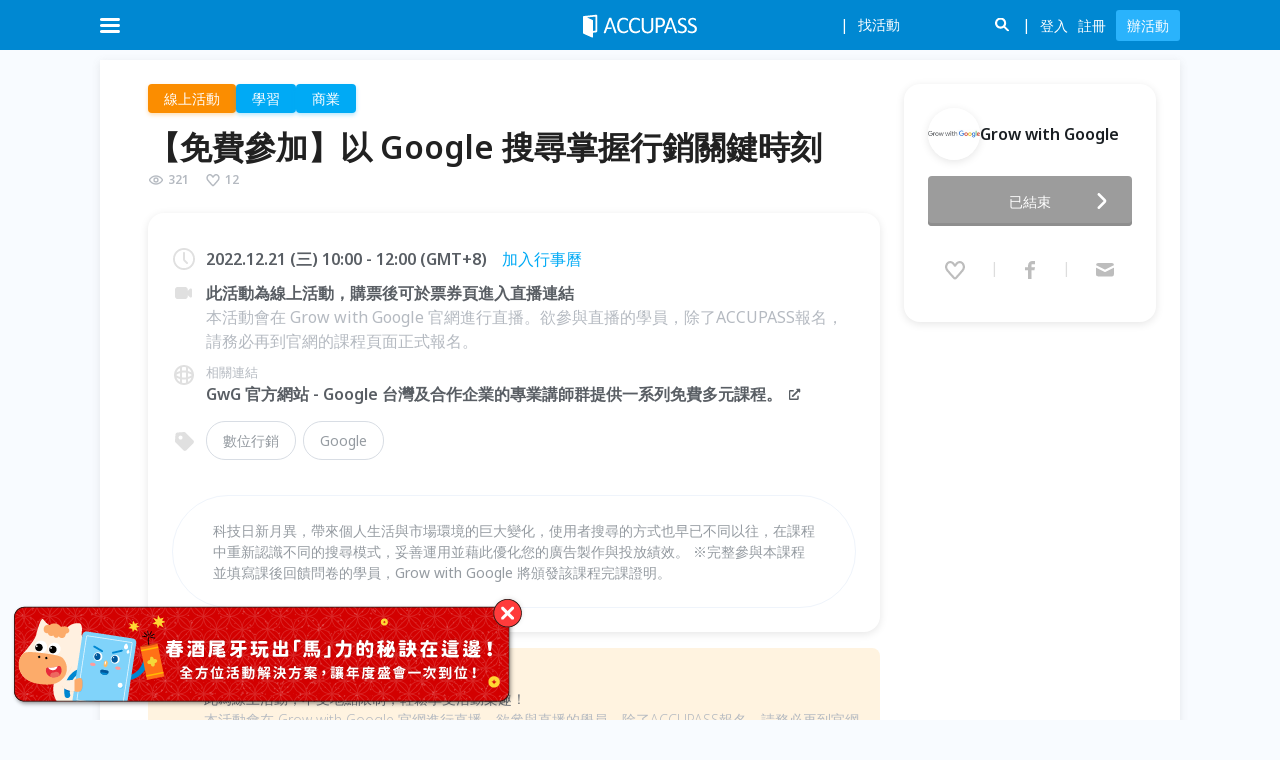

--- FILE ---
content_type: text/css
request_url: https://assets.accupass.com/frontend/main-site-c/_next/static/css/c78b318834abdf32.css
body_size: 668
content:
@font-face{font-family:__Noto_Sans_fa2d7c;font-style:normal;font-weight:300;font-stretch:100%;font-display:swap;src:url(https://assets.accupass.com/frontend/main-site-c/_next/static/media/82ef96de0e8f4d8c-s.woff2) format("woff2");unicode-range:u+0460-052f,u+1c80-1c8a,u+20b4,u+2de0-2dff,u+a640-a69f,u+fe2e-fe2f}@font-face{font-family:__Noto_Sans_fa2d7c;font-style:normal;font-weight:300;font-stretch:100%;font-display:swap;src:url(https://assets.accupass.com/frontend/main-site-c/_next/static/media/a6ecd16fa044d500-s.woff2) format("woff2");unicode-range:u+0301,u+0400-045f,u+0490-0491,u+04b0-04b1,u+2116}@font-face{font-family:__Noto_Sans_fa2d7c;font-style:normal;font-weight:300;font-stretch:100%;font-display:swap;src:url(https://assets.accupass.com/frontend/main-site-c/_next/static/media/bd82c78e5b7b3fe9-s.woff2) format("woff2");unicode-range:u+0900-097f,u+1cd0-1cf9,u+200c-200d,u+20a8,u+20b9,u+20f0,u+25cc,u+a830-a839,u+a8e0-a8ff,u+11b00-11b09}@font-face{font-family:__Noto_Sans_fa2d7c;font-style:normal;font-weight:300;font-stretch:100%;font-display:swap;src:url(https://assets.accupass.com/frontend/main-site-c/_next/static/media/c32c8052c071fc42-s.woff2) format("woff2");unicode-range:u+1f??}@font-face{font-family:__Noto_Sans_fa2d7c;font-style:normal;font-weight:300;font-stretch:100%;font-display:swap;src:url(https://assets.accupass.com/frontend/main-site-c/_next/static/media/6f22fce21a7c433c-s.woff2) format("woff2");unicode-range:u+0370-0377,u+037a-037f,u+0384-038a,u+038c,u+038e-03a1,u+03a3-03ff}@font-face{font-family:__Noto_Sans_fa2d7c;font-style:normal;font-weight:300;font-stretch:100%;font-display:swap;src:url(https://assets.accupass.com/frontend/main-site-c/_next/static/media/1d8a05b60287ae6c-s.woff2) format("woff2");unicode-range:u+0102-0103,u+0110-0111,u+0128-0129,u+0168-0169,u+01a0-01a1,u+01af-01b0,u+0300-0301,u+0303-0304,u+0308-0309,u+0323,u+0329,u+1ea0-1ef9,u+20ab}@font-face{font-family:__Noto_Sans_fa2d7c;font-style:normal;font-weight:300;font-stretch:100%;font-display:swap;src:url(https://assets.accupass.com/frontend/main-site-c/_next/static/media/77c207b095007c34-s.p.woff2) format("woff2");unicode-range:u+0100-02ba,u+02bd-02c5,u+02c7-02cc,u+02ce-02d7,u+02dd-02ff,u+0304,u+0308,u+0329,u+1d00-1dbf,u+1e00-1e9f,u+1ef2-1eff,u+2020,u+20a0-20ab,u+20ad-20c0,u+2113,u+2c60-2c7f,u+a720-a7ff}@font-face{font-family:__Noto_Sans_fa2d7c;font-style:normal;font-weight:300;font-stretch:100%;font-display:swap;src:url(https://assets.accupass.com/frontend/main-site-c/_next/static/media/1755441e3a2fa970-s.p.woff2) format("woff2");unicode-range:u+00??,u+0131,u+0152-0153,u+02bb-02bc,u+02c6,u+02da,u+02dc,u+0304,u+0308,u+0329,u+2000-206f,u+20ac,u+2122,u+2191,u+2193,u+2212,u+2215,u+feff,u+fffd}@font-face{font-family:__Noto_Sans_fa2d7c;font-style:normal;font-weight:400;font-stretch:100%;font-display:swap;src:url(https://assets.accupass.com/frontend/main-site-c/_next/static/media/82ef96de0e8f4d8c-s.woff2) format("woff2");unicode-range:u+0460-052f,u+1c80-1c8a,u+20b4,u+2de0-2dff,u+a640-a69f,u+fe2e-fe2f}@font-face{font-family:__Noto_Sans_fa2d7c;font-style:normal;font-weight:400;font-stretch:100%;font-display:swap;src:url(https://assets.accupass.com/frontend/main-site-c/_next/static/media/a6ecd16fa044d500-s.woff2) format("woff2");unicode-range:u+0301,u+0400-045f,u+0490-0491,u+04b0-04b1,u+2116}@font-face{font-family:__Noto_Sans_fa2d7c;font-style:normal;font-weight:400;font-stretch:100%;font-display:swap;src:url(https://assets.accupass.com/frontend/main-site-c/_next/static/media/bd82c78e5b7b3fe9-s.woff2) format("woff2");unicode-range:u+0900-097f,u+1cd0-1cf9,u+200c-200d,u+20a8,u+20b9,u+20f0,u+25cc,u+a830-a839,u+a8e0-a8ff,u+11b00-11b09}@font-face{font-family:__Noto_Sans_fa2d7c;font-style:normal;font-weight:400;font-stretch:100%;font-display:swap;src:url(https://assets.accupass.com/frontend/main-site-c/_next/static/media/c32c8052c071fc42-s.woff2) format("woff2");unicode-range:u+1f??}@font-face{font-family:__Noto_Sans_fa2d7c;font-style:normal;font-weight:400;font-stretch:100%;font-display:swap;src:url(https://assets.accupass.com/frontend/main-site-c/_next/static/media/6f22fce21a7c433c-s.woff2) format("woff2");unicode-range:u+0370-0377,u+037a-037f,u+0384-038a,u+038c,u+038e-03a1,u+03a3-03ff}@font-face{font-family:__Noto_Sans_fa2d7c;font-style:normal;font-weight:400;font-stretch:100%;font-display:swap;src:url(https://assets.accupass.com/frontend/main-site-c/_next/static/media/1d8a05b60287ae6c-s.woff2) format("woff2");unicode-range:u+0102-0103,u+0110-0111,u+0128-0129,u+0168-0169,u+01a0-01a1,u+01af-01b0,u+0300-0301,u+0303-0304,u+0308-0309,u+0323,u+0329,u+1ea0-1ef9,u+20ab}@font-face{font-family:__Noto_Sans_fa2d7c;font-style:normal;font-weight:400;font-stretch:100%;font-display:swap;src:url(https://assets.accupass.com/frontend/main-site-c/_next/static/media/77c207b095007c34-s.p.woff2) format("woff2");unicode-range:u+0100-02ba,u+02bd-02c5,u+02c7-02cc,u+02ce-02d7,u+02dd-02ff,u+0304,u+0308,u+0329,u+1d00-1dbf,u+1e00-1e9f,u+1ef2-1eff,u+2020,u+20a0-20ab,u+20ad-20c0,u+2113,u+2c60-2c7f,u+a720-a7ff}@font-face{font-family:__Noto_Sans_fa2d7c;font-style:normal;font-weight:400;font-stretch:100%;font-display:swap;src:url(https://assets.accupass.com/frontend/main-site-c/_next/static/media/1755441e3a2fa970-s.p.woff2) format("woff2");unicode-range:u+00??,u+0131,u+0152-0153,u+02bb-02bc,u+02c6,u+02da,u+02dc,u+0304,u+0308,u+0329,u+2000-206f,u+20ac,u+2122,u+2191,u+2193,u+2212,u+2215,u+feff,u+fffd}@font-face{font-family:__Noto_Sans_fa2d7c;font-style:normal;font-weight:600;font-stretch:100%;font-display:swap;src:url(https://assets.accupass.com/frontend/main-site-c/_next/static/media/82ef96de0e8f4d8c-s.woff2) format("woff2");unicode-range:u+0460-052f,u+1c80-1c8a,u+20b4,u+2de0-2dff,u+a640-a69f,u+fe2e-fe2f}@font-face{font-family:__Noto_Sans_fa2d7c;font-style:normal;font-weight:600;font-stretch:100%;font-display:swap;src:url(https://assets.accupass.com/frontend/main-site-c/_next/static/media/a6ecd16fa044d500-s.woff2) format("woff2");unicode-range:u+0301,u+0400-045f,u+0490-0491,u+04b0-04b1,u+2116}@font-face{font-family:__Noto_Sans_fa2d7c;font-style:normal;font-weight:600;font-stretch:100%;font-display:swap;src:url(https://assets.accupass.com/frontend/main-site-c/_next/static/media/bd82c78e5b7b3fe9-s.woff2) format("woff2");unicode-range:u+0900-097f,u+1cd0-1cf9,u+200c-200d,u+20a8,u+20b9,u+20f0,u+25cc,u+a830-a839,u+a8e0-a8ff,u+11b00-11b09}@font-face{font-family:__Noto_Sans_fa2d7c;font-style:normal;font-weight:600;font-stretch:100%;font-display:swap;src:url(https://assets.accupass.com/frontend/main-site-c/_next/static/media/c32c8052c071fc42-s.woff2) format("woff2");unicode-range:u+1f??}@font-face{font-family:__Noto_Sans_fa2d7c;font-style:normal;font-weight:600;font-stretch:100%;font-display:swap;src:url(https://assets.accupass.com/frontend/main-site-c/_next/static/media/6f22fce21a7c433c-s.woff2) format("woff2");unicode-range:u+0370-0377,u+037a-037f,u+0384-038a,u+038c,u+038e-03a1,u+03a3-03ff}@font-face{font-family:__Noto_Sans_fa2d7c;font-style:normal;font-weight:600;font-stretch:100%;font-display:swap;src:url(https://assets.accupass.com/frontend/main-site-c/_next/static/media/1d8a05b60287ae6c-s.woff2) format("woff2");unicode-range:u+0102-0103,u+0110-0111,u+0128-0129,u+0168-0169,u+01a0-01a1,u+01af-01b0,u+0300-0301,u+0303-0304,u+0308-0309,u+0323,u+0329,u+1ea0-1ef9,u+20ab}@font-face{font-family:__Noto_Sans_fa2d7c;font-style:normal;font-weight:600;font-stretch:100%;font-display:swap;src:url(https://assets.accupass.com/frontend/main-site-c/_next/static/media/77c207b095007c34-s.p.woff2) format("woff2");unicode-range:u+0100-02ba,u+02bd-02c5,u+02c7-02cc,u+02ce-02d7,u+02dd-02ff,u+0304,u+0308,u+0329,u+1d00-1dbf,u+1e00-1e9f,u+1ef2-1eff,u+2020,u+20a0-20ab,u+20ad-20c0,u+2113,u+2c60-2c7f,u+a720-a7ff}@font-face{font-family:__Noto_Sans_fa2d7c;font-style:normal;font-weight:600;font-stretch:100%;font-display:swap;src:url(https://assets.accupass.com/frontend/main-site-c/_next/static/media/1755441e3a2fa970-s.p.woff2) format("woff2");unicode-range:u+00??,u+0131,u+0152-0153,u+02bb-02bc,u+02c6,u+02da,u+02dc,u+0304,u+0308,u+0329,u+2000-206f,u+20ac,u+2122,u+2191,u+2193,u+2212,u+2215,u+feff,u+fffd}@font-face{font-family:__Noto_Sans_Fallback_fa2d7c;src:local("Arial");ascent-override:100.54%;descent-override:27.56%;line-gap-override:0.00%;size-adjust:106.33%}.__className_fa2d7c{font-family:__Noto_Sans_fa2d7c,__Noto_Sans_Fallback_fa2d7c,Apple Casual,Corbel,Microsoft JhengHei Fixed,Microsoft JhengHei,sans-serif;font-style:normal}.AppContainer_root__vmDM4{display:flex;flex-direction:column;min-height:100vh;position:relative}

--- FILE ---
content_type: text/css
request_url: https://assets.accupass.com/frontend/main-site-c/_next/static/css/4e0fff8ea7f18ff4.css
body_size: 1907
content:
/*! normalize.css v8.0.1 | MIT License | github.com/necolas/normalize.css */html{line-height:1.5;-webkit-text-size-adjust:100%}main{display:block}h1{font-size:2em;margin:.67em 0}hr{box-sizing:content-box;height:0;overflow:visible}pre{font-family:monospace,monospace;font-size:1em}a{background-color:transparent}abbr[title]{border-bottom:none;text-decoration:underline;-webkit-text-decoration:underline dotted;text-decoration:underline dotted}b,strong{font-weight:bolder}code,kbd,samp{font-family:monospace,monospace;font-size:1em}small{font-size:80%}sub,sup{font-size:75%;line-height:0;position:relative;vertical-align:baseline}sub{bottom:-.25em}sup{top:-.5em}img{border-style:none}button,input,optgroup,select,textarea{font-family:inherit;font-size:100%;line-height:1.15;margin:0}button,input{overflow:visible}button,select{text-transform:none}[type=button],[type=reset],[type=submit],button{-webkit-appearance:button}[type=button]::-moz-focus-inner,[type=reset]::-moz-focus-inner,[type=submit]::-moz-focus-inner,button::-moz-focus-inner{border-style:none;padding:0}[type=button]:-moz-focusring,[type=reset]:-moz-focusring,[type=submit]:-moz-focusring,button:-moz-focusring{outline:1px dotted ButtonText}fieldset{padding:.35em .75em .625em}legend{box-sizing:border-box;color:inherit;display:table;max-width:100%;padding:0;white-space:normal}progress{vertical-align:baseline}textarea{overflow:auto}[type=checkbox],[type=radio]{box-sizing:border-box;padding:0}[type=number]::-webkit-inner-spin-button,[type=number]::-webkit-outer-spin-button{height:auto}[type=search]{-webkit-appearance:textfield;outline-offset:-2px}[type=search]::-webkit-search-decoration{-webkit-appearance:none}::-webkit-file-upload-button{-webkit-appearance:button;font:inherit}details{display:block}summary{display:list-item}[hidden],template{display:none}*{box-sizing:border-box}html{background-color:#f8fbff;font-size:14px}body{color:#757575;margin:0}a{text-decoration:none}img{max-width:100%;max-height:auto}table{width:100%;border-collapse:collapse}article,aside,footer,header,main,nav,section{display:block}button,input,select,textarea{font-family:inherit}blockquote,body,dd,dl,dt,fieldset,figure,h1,h2,h3,h4,h5,h6,hr,html,iframe,legend,li,ol,p,pre,textarea,ul{margin:0;padding:0}ol,ul{list-style:none}@media screen and (max-width:1079px){body.mobile-fixed{position:fixed}}html.disable-scroll{overflow:hidden}#app .kep-login-facebook{width:100%;font-size:inherit;padding:8px;font-weight:400;border-radius:3px}#app .kep-login-facebook>*{vertical-align:middle}.stripe-button-el{display:none!important}::-webkit-scrollbar{width:10px;height:10px}::-webkit-scrollbar-thumb{border:2.5px solid transparent;border-radius:10px}::-webkit-scrollbar-thumb,::-webkit-scrollbar-thumb:hover{box-shadow:inset 0 0 10px 10px var(--blue-gray-3)}*{scrollbar-width:thin;scrollbar-color:var(--blue-gray-3) transparent}::-webkit-scrollbar-track{background:transparent}@font-face{font-family:Microsoft JhengHei Fixed;unicode-range:u+7db0;font-style:normal;font-weight:300;src:local("Noto Sans TC Light"),local("NotoSansTC-Light"),url(https://fonts.gstatic.com/s/notosanstc/v10/-nFkOG829Oofr2wohFbTp9i9kwMvDrVO3cuHnQmVtV4N3QDXzPiowFVyhy21F93pzxLWunL8lQ.45.woff2) format("woff2")}@font-face{font-family:Microsoft JhengHei Fixed;unicode-range:u+78a7;font-style:normal;font-weight:300;src:local("Noto Sans TC Light"),local("NotoSansTC-Light"),url(https://fonts.gstatic.com/s/notosanstc/v10/-nFkOG829Oofr2wohFbTp9i9kwMvDrVO3cuHnQmVtV4N3QDXzPiowFVyhy21F93pzxLWunL8lQ.109.woff2) format("woff2")}@font-face{font-family:Microsoft JhengHei Fixed;unicode-range:u+7b75;font-style:normal;font-weight:300;src:local("Noto Sans TC Light"),local("NotoSansTC-Light"),url(https://fonts.gstatic.com/s/notosanstc/v10/-nFkOG829Oofr2wohFbTp9i9kwMvDrVO3cuHnQmVtV4N3QDXzPiowFVyhy21F93pzxLWunL8lQ.47.woff2) format("woff2")}@font-face{font-family:Microsoft JhengHei Fixed;unicode-range:u+7db0,u+78a7,u+7b75;font-style:normal;font-weight:400;src:local("Microsoft JhengHei")}:root{--blue-1:#e1f5fe;--blue-2:#b3e5fc;--blue-3:#81d4fb;--blue-4:#4fc3f8;--blue-5:#28b7f7;--blue-6:#00aaf5;--blue-7:#009ce6;--blue-8:#0088d2;--blue-9:#0077be;--blue-10:#00579c;--blue-light:#006bff;--aqua-1:#e0fcf9;--aqua-2:#b2f6f1;--aqua-3:#7bf1eb;--aqua-4:#3ce9e5;--aqua-5:#00e2e1;--aqua-6:#00dcdf;--aqua-7:#00cacc;--aqua-8:#00b4b2;--aqua-9:#009f9a;--aqua-10:#007a6f;--sun-1:#fff3e0;--sun-2:#ffe0b2;--sun-3:#ffcd80;--sun-4:#ffb84d;--sun-5:#ffa826;--sun-6:#f90;--sun-7:#fb8d00;--sun-8:#f57d00;--sun-9:#ef6d00;--sun-10:#e65200;--gray-1:#fafafa;--gray-2:#f5f5f5;--gray-3:#eee;--gray-4:#e0e0e0;--gray-5:#bdbdbd;--gray-6:#9e9e9e;--gray-7:#757575;--gray-8:#616161;--gray-9:#424242;--gray-10:#212121;--blue-gray-1:#f5faff;--blue-gray-2:#eff4fb;--blue-gray-3:#e7ecf3;--blue-gray-4:#d8dde4;--blue-gray-5:#b5bac1;--blue-gray-6:#959ba1;--blue-gray-7:#6d7278;--blue-gray-8:#595e64;--blue-gray-9:#3b3f45;--blue-gray-10:#1a1f23;--red-1:#fbe8e7;--red-4:#ff6243;--white:#fff;--black:#000;--header-height:50px;--flexible-header-height:72px;--z-header:100;--z-broadcast:99;--z-footer:100;--z-drawer:110;--z-fixed-button:95;--z-dialog-overlay:1400;--z-dialog-content:1500;--z-full-screen-spinner:1500;--z-system-notice:1700;--z-popper:1700;--page-content-width:1080px}.PopPrompt_prompt__LAMit{display:inline-block;max-width:250px;min-width:130px;text-align:center;padding:35px 39px;border-radius:4px;background-color:rgba(0,0,0,.85);animation-name:PopPrompt_fade-in-and-out__Qes_q;animation-duration:3s;animation-fill-mode:forwards;position:absolute;top:50%;left:50%;transform:translate(-50%,-50%)}@media only screen and (max-width:1079px){.PopPrompt_prompt__LAMit{max-width:200px}}.PopPrompt_prompt-image__VFiA0{margin-bottom:13px;width:56px;height:56px}@media only screen and (max-width:1079px){.PopPrompt_prompt-image__VFiA0{width:44px;height:44px}}.PopPrompt_prompt-message__TL97H{font-size:16px;font-weight:500;color:#fff}@media only screen and (max-width:1079px){.PopPrompt_prompt-message__TL97H{font-size:14px}}@keyframes PopPrompt_fade-in-and-out__Qes_q{0%{opacity:0;transform:translate(-50%,-15px)}10%{opacity:1;transform:translate(-50%)}90%{opacity:1;transform:translate(-50%)}to{opacity:0;transform:translate(-50%,-15px)}}.NotificationsContainer_root__qkNvP{position:fixed;display:flex;flex-direction:column;width:376px;gap:16px;z-index:var(--z-system-notice)}@media only screen and (max-width:640px){.NotificationsContainer_root__qkNvP{width:calc(100vw - 40px)}}

--- FILE ---
content_type: text/javascript
request_url: https://assets.accupass.com/frontend/main-site-c/_next/static/chunks/3416-9a7aeea4572ca005.js
body_size: 6079
content:
try{!function(){var e="undefined"!=typeof window?window:"undefined"!=typeof global?global:"undefined"!=typeof globalThis?globalThis:"undefined"!=typeof self?self:{},i=(new e.Error).stack;i&&(e._sentryDebugIds=e._sentryDebugIds||{},e._sentryDebugIds[i]="9586c9aa-94fc-4233-9192-ca66bf63d06f",e._sentryDebugIdIdentifier="sentry-dbid-9586c9aa-94fc-4233-9192-ca66bf63d06f")}()}catch(e){}"use strict";(self.webpackChunk_N_E=self.webpackChunk_N_E||[]).push([[3416],{95106:function(e,i,l){l.d(i,{r:function(){return I}});var a,g=l(2265);function b(){return(b=Object.assign?Object.assign.bind():function(e){for(var i=1;i<arguments.length;i++){var l=arguments[i];for(var a in l)Object.prototype.hasOwnProperty.call(l,a)&&(e[a]=l[a])}return e}).apply(this,arguments)}var I=function(e){return g.createElement("svg",b({viewBox:"0 0 24 24",fill:"none",xmlns:"http://www.w3.org/2000/svg"},e),a||(a=g.createElement("path",{fillRule:"evenodd",clipRule:"evenodd",d:"M19.614 19.636a1.258 1.258 0 0 0 .016-1.798L13.81 12l5.821-5.838c.5-.501.492-1.306-.016-1.798a1.305 1.305 0 0 0-1.72-.077l-.105.093L12 10.186 6.21 4.38l-.103-.093a1.305 1.305 0 0 0-1.72.077 1.258 1.258 0 0 0-.017 1.798L10.19 12 4.37 17.838c-.5.501-.492 1.306.016 1.798.475.459 1.218.483 1.72.077l.105-.093L12 13.814l5.79 5.806.103.093a1.305 1.305 0 0 0 1.72-.077Z",fill:"current"})))}},82009:function(e,i,l){l.d(i,{Z:function(){return c}});var a=l(86453),g=l(57437),b=l(95932);(0,l(71440).Z)("@-webkit-keyframes Backdrop-module_fadeIn__zirOX{0%{opacity:0}to{opacity:1}}@keyframes Backdrop-module_fadeIn__zirOX{0%{opacity:0}to{opacity:1}}.Backdrop-module_root__a-7kB{align-items:center;background-color:rgba(0,0,0,.3);bottom:0;display:flex;justify-content:center;left:0;opacity:0;position:fixed;right:0;top:0;z-index:-1}.Backdrop-module_open__EoJcH{-webkit-animation:Backdrop-module_fadeIn__zirOX .2s cubic-bezier(.4,0,.2,1);animation:Backdrop-module_fadeIn__zirOX .2s cubic-bezier(.4,0,.2,1);opacity:1}\n/*# sourceMappingURL=[data-uri] */");let I=b.Z.bind({root:"Backdrop-module_root__a-7kB",open:"Backdrop-module_open__EoJcH",fadeIn:"Backdrop-module_fadeIn__zirOX"}),c=e=>{let{className:i,open:l}=e,b=(0,a._T)(e,["className","open"]);return(0,g.jsx)("div",Object.assign({className:I("root",{open:l},i)},b))};c.displayName="Backdrop"},17382:function(e,i,l){l.d(i,{Z:function(){return _}});var a=l(86453),g=l(57437),b=l(2265),I=l(58423),c=l(74084),d=l(95932);(0,l(71440).Z)('.Dialog-module_root__P1ZGL{height:100%;outline:0;overflow:hidden auto;text-align:center}.Dialog-module_root__P1ZGL:after{content:"";display:inline-block;height:100%;vertical-align:middle;width:0}.Dialog-module_paper__zH7Pz{--edge-gap:32px;--max-width:283px;background:#fff;border-radius:36px;box-shadow:0 4px 10px rgba(0,0,0,.1);display:inline-block;margin:var(--edge-gap);max-width:var(--max-width);text-align:initial;vertical-align:middle}.Dialog-module_paper__zH7Pz.Dialog-module_fullWidth__S2th1{width:calc(100% - var(--edge-gap)*2)}\n/*# sourceMappingURL=[data-uri] */');let u=d.Z.bind({blue_1:"#e1f5fe",blue_2:"#b3e5fc",blue_3:"#81d4fb",blue_4:"#4fc3f8",blue_5:"#28b7f7",blue_6:"#00aaf5",blue_7:"#009ce6",blue_8:"#0088d2",blue_9:"#0077be",blue_10:"#00579c",blue_light:"#006bff",aqua_1:"#e0fcf9",aqua_2:"#b2f6f1",aqua_3:"#7bf1eb",aqua_4:"#3ce9e5",aqua_5:"#00e2e1",aqua_6:"#00dcdf",aqua_7:"#00cacc",aqua_8:"#00b4b2",aqua_9:"#009f9a",aqua_10:"#007a6f",sun_1:"#fff3e0",sun_2:"#ffe0b2",sun_3:"#ffcd80",sun_4:"#ffb84d",sun_5:"#ffa826",sun_6:"#ff9900",sun_7:"#fb8d00",sun_8:"#f57d00",sun_9:"#ef6d00",sun_10:"#e65200",gray_1:"#fafafa",gray_2:"#f5f5f5",gray_3:"#eeeeee",gray_4:"#e0e0e0",gray_5:"#bdbdbd",gray_6:"#9e9e9e",gray_7:"#757575",gray_8:"#616161",gray_9:"#424242",gray_10:"#212121",blue_gray_1:"#f5faff",blue_gray_2:"#eff4fb",blue_gray_3:"#e7ecf3",blue_gray_4:"#d8dde4",blue_gray_5:"#b5bac1",blue_gray_6:"#959ba1",blue_gray_7:"#6d7278",blue_gray_8:"#595e64",blue_gray_9:"#3b3f45",blue_gray_10:"#1a1f23",red_1:"#fbe8e7",red_4:"#ff6243",white:"#ffffff",black:"#000000",root:"Dialog-module_root__P1ZGL",paper:"Dialog-module_paper__zH7Pz",fullWidth:"Dialog-module_fullWidth__S2th1"}),o={sm:283,md:512,lg:768},Z=(e,i)=>!1===e?void 0:i&&e&&i[e]?i[e]:e,_=e=>{let{className:i,paperProps:l,open:d,hideBackdrop:_,onClose:m,disablePortal:f,children:t,maxWidth:x="sm",fullWidth:G,maxWidthMapping:n=o}=e,s=l||{},{className:r,style:Y}=s,j=(0,a._T)(s,["className","style"]),X=b.useMemo(()=>(0,c.Z)(Z(x,n)),[n,x]),N=b.useRef(null);return(0,g.jsx)(I.Z,{open:d,hideBackdrop:_,onClick:e=>{N.current&&(N.current=null,m&&m(e))},disablePortal:f,children:(0,g.jsx)("div",{className:u("root",i),onMouseDown:e=>{N.current=e.target===e.currentTarget},children:(0,g.jsx)("div",Object.assign({className:u("paper",{fullWidth:G},r),style:Object.assign({"--max-width":X},Y)},j,{children:t}))})})};_.displayName="Dialog"},58423:function(e,i,l){l.d(i,{Z:function(){return u}});var a=l(57437),g=l(2265),b=l(54887),I=l(82009),c=l(95932);(0,l(71440).Z)(".Modal-module_root__xiqpp{bottom:0;left:0;position:fixed;right:0;top:0;z-index:1500}\n/*# sourceMappingURL=[data-uri] */");let d=c.Z.bind({blue_1:"#e1f5fe",blue_2:"#b3e5fc",blue_3:"#81d4fb",blue_4:"#4fc3f8",blue_5:"#28b7f7",blue_6:"#00aaf5",blue_7:"#009ce6",blue_8:"#0088d2",blue_9:"#0077be",blue_10:"#00579c",blue_light:"#006bff",aqua_1:"#e0fcf9",aqua_2:"#b2f6f1",aqua_3:"#7bf1eb",aqua_4:"#3ce9e5",aqua_5:"#00e2e1",aqua_6:"#00dcdf",aqua_7:"#00cacc",aqua_8:"#00b4b2",aqua_9:"#009f9a",aqua_10:"#007a6f",sun_1:"#fff3e0",sun_2:"#ffe0b2",sun_3:"#ffcd80",sun_4:"#ffb84d",sun_5:"#ffa826",sun_6:"#ff9900",sun_7:"#fb8d00",sun_8:"#f57d00",sun_9:"#ef6d00",sun_10:"#e65200",gray_1:"#fafafa",gray_2:"#f5f5f5",gray_3:"#eeeeee",gray_4:"#e0e0e0",gray_5:"#bdbdbd",gray_6:"#9e9e9e",gray_7:"#757575",gray_8:"#616161",gray_9:"#424242",gray_10:"#212121",blue_gray_1:"#f5faff",blue_gray_2:"#eff4fb",blue_gray_3:"#e7ecf3",blue_gray_4:"#d8dde4",blue_gray_5:"#b5bac1",blue_gray_6:"#959ba1",blue_gray_7:"#6d7278",blue_gray_8:"#595e64",blue_gray_9:"#3b3f45",blue_gray_10:"#1a1f23",red_1:"#fbe8e7",red_4:"#ff6243",white:"#ffffff",black:"#000000",root:"Modal-module_root__xiqpp"}),u=g.forwardRef((e,i)=>{let{className:l,open:g,hideBackdrop:c,onClose:u,onClick:o,disablePortal:Z,children:_}=e;if(!g)return null;let m=(0,a.jsxs)("div",{ref:i,className:d("root",l),onClick:o,children:[!c&&(0,a.jsx)(I.Z,{open:g,onClick:u}),_]});return Z?m:(0,b.createPortal)(m,document.body)});u.displayName="Modal"},18153:function(e,i,l){l.d(i,{Z:function(){return d}});var a=l(86453),g=l(57437);l(2265);var b=l(95106),I=l(95932);(0,l(71440).Z)(".Tag-module_tag__UxzZm{fill:#959ba1;background-color:#e7ecf3;border-radius:16px;color:#959ba1;display:inline-flex;font-size:14px;line-height:19px;padding:4px 16px;word-break:break-word}.Tag-module_tag__UxzZm.Tag-module_clickable__GGidf{cursor:pointer}.Tag-module_tag__UxzZm.Tag-module_clickable__GGidf:active{color:#009ce6}.Tag-module_tag__UxzZm.Tag-module_clickable__GGidf:hover{background-color:#b3e5fc}@media (hover:none){.Tag-module_tag__UxzZm.Tag-module_clickable__GGidf:hover{background-color:#e7ecf3;color:#959ba1}.Tag-module_tag__UxzZm.Tag-module_clickable__GGidf.Tag-module_active__oKN48{fill:#fff;background-color:#0088d2;color:#fff}.Tag-module_tag__UxzZm.Tag-module_clickable__GGidf.Tag-module_disabled__xeK64{fill:#d8dde4;background-color:#e7ecf3;color:#d8dde4}}.Tag-module_tag__UxzZm.Tag-module_active__oKN48{fill:#fff;background-color:#0088d2;box-shadow:0 2px 4px rgba(0,136,210,.24);color:#fff}.Tag-module_tag__UxzZm.Tag-module_disabled__xeK64{fill:#d8dde4;background-color:#e7ecf3;box-shadow:none;color:#d8dde4;cursor:not-allowed}.Tag-module_tag__UxzZm.Tag-module_disabled__xeK64:active{color:#d8dde4}.Tag-module_tag__UxzZm.Tag-module_disabled__xeK64:hover{background-color:#e7ecf3}.Tag-module_tag__UxzZm.Tag-module_disabled__xeK64 .Tag-module_close-icon__181Nj{pointer-events:none}.Tag-module_tag__UxzZm .Tag-module_close-icon__181Nj{align-items:center;cursor:pointer;display:flex;height:19px;margin-left:10px}.Tag-module_tag__UxzZm .Tag-module_close-icon__181Nj:active,.Tag-module_tag__UxzZm .Tag-module_close-icon__181Nj:hover{fill:#009ce6}\n/*# sourceMappingURL=[data-uri] */");let c=I.Z.bind({blue_1:"#e1f5fe",blue_2:"#b3e5fc",blue_3:"#81d4fb",blue_4:"#4fc3f8",blue_5:"#28b7f7",blue_6:"#00aaf5",blue_7:"#009ce6",blue_8:"#0088d2",blue_9:"#0077be",blue_10:"#00579c",blue_light:"#006bff",aqua_1:"#e0fcf9",aqua_2:"#b2f6f1",aqua_3:"#7bf1eb",aqua_4:"#3ce9e5",aqua_5:"#00e2e1",aqua_6:"#00dcdf",aqua_7:"#00cacc",aqua_8:"#00b4b2",aqua_9:"#009f9a",aqua_10:"#007a6f",sun_1:"#fff3e0",sun_2:"#ffe0b2",sun_3:"#ffcd80",sun_4:"#ffb84d",sun_5:"#ffa826",sun_6:"#ff9900",sun_7:"#fb8d00",sun_8:"#f57d00",sun_9:"#ef6d00",sun_10:"#e65200",gray_1:"#fafafa",gray_2:"#f5f5f5",gray_3:"#eeeeee",gray_4:"#e0e0e0",gray_5:"#bdbdbd",gray_6:"#9e9e9e",gray_7:"#757575",gray_8:"#616161",gray_9:"#424242",gray_10:"#212121",blue_gray_1:"#f5faff",blue_gray_2:"#eff4fb",blue_gray_3:"#e7ecf3",blue_gray_4:"#d8dde4",blue_gray_5:"#b5bac1",blue_gray_6:"#959ba1",blue_gray_7:"#6d7278",blue_gray_8:"#595e64",blue_gray_9:"#3b3f45",blue_gray_10:"#1a1f23",red_1:"#fbe8e7",red_4:"#ff6243",white:"#ffffff",black:"#000000",tag:"Tag-module_tag__UxzZm",clickable:"Tag-module_clickable__GGidf",active:"Tag-module_active__oKN48",disabled:"Tag-module_disabled__xeK64","close-icon":"Tag-module_close-icon__181Nj"}),d=e=>{let{text:i,onClick:l,onRemove:I,disabled:d,className:u,active:o}=e,Z=(0,a._T)(e,["text","onClick","onRemove","disabled","className","active"]),_=!!l,m=!!I;return(0,g.jsxs)("span",Object.assign({className:c("tag",{clickable:_,disabled:d,"text-only":!_&&!m,active:o},u),onClick:l},Z,{children:[i,m&&(0,g.jsx)("span",{className:c("close-icon"),onClick:e=>{e.stopPropagation(),I&&I(e)},children:(0,g.jsx)(b.r,{width:"16",height:"16",fill:"inherit"})})]}))};d.displayName="Tag"}}]);

--- FILE ---
content_type: text/x-component
request_url: https://www.accupass.com/search?q=%E6%95%B8%E4%BD%8D%E8%A1%8C%E9%8A%B7&_rsc=ubed5
body_size: 1489
content:
1:I[4707,[],""]
2:I[36423,[],""]
3:I[65878,["5878","static/chunks/5878-c01a62e8846961d3.js","7612","static/chunks/app/search/loading-a91a0a5a70fd101d.js"],"Image"]
0:["eNffssfqRRP5yycSqj_HN",[["children","search",["search",{"children":["__PAGE__?{\"q\":\"æ•¸ä½è¡ŒéŠ·\"}",{}]}],["search",{"children":null},[null,["$","$L1",null,{"parallelRouterKey":"children","segmentPath":["children","search","children"],"error":"$undefined","errorStyles":"$undefined","errorScripts":"$undefined","template":["$","$L2",null,{}],"templateStyles":"$undefined","templateScripts":"$undefined","notFound":"$undefined","notFoundStyles":"$undefined"}]],[["$","div",null,{"className":"LogoSpinner_logo-spinner__T3G8J","children":["$","$L3",null,{"width":"100","height":"100","src":"https://static.accupass.com/frontend/image/common/accupass_logo_loading.gif","alt":"loading"}]}],[],[]]],["$L4",null]]]]
4:[["$","meta","0",{"name":"viewport","content":"width=device-width, initial-scale=1, user-scalable=no"}],["$","meta","1",{"name":"theme-color","content":"#0085d5"}],["$","meta","2",{"charSet":"utf-8"}],["$","title","3",{"children":"æœå°‹æ•¸ä½è¡ŒéŠ·ç›¸é—œæ´»å‹•ï½œACCUPASS æ´»å‹•é€š"}],["$","meta","4",{"name":"description","content":"æ‰¾åˆ°èˆ‡æ•¸ä½è¡ŒéŠ·ç›¸é—œçš„æ´»å‹•ï¼Œç«‹å³æŽ¢ç´¢æ›´å¤šç²¾å½©è¡Œç¨‹ï¼ACCUPASS æ´»å‹•é€š - æ‰¾æ´»å‹•æˆ–è¾¦æ´»å‹•çš„æœ€ä½³å¹«æ‰‹ï¼"}],["$","link","5",{"rel":"manifest","href":"/manifest.webmanifest","crossOrigin":"use-credentials"}],["$","meta","6",{"name":"keywords","content":"è¾¦æ´»å‹•,æ‰¾æ´»å‹•,å ±åç³»çµ±,ç·šä¸Šå”®ç¥¨,é›»å­ç¥¨åˆ¸,è—æ–‡è¡¨æ¼”,è«–å£‡è¬›åº§,ç ”è¨Žæœƒ,ç¤¾åœ˜æ´»å‹•,å…¬ç›Šæ´»å‹•,ç‰¹å±•"}],["$","meta","7",{"name":"sentry-trace","content":"3e59019db1831d7c095bff0de4d9d4b8-da14e00eaeec9447-0"}],["$","meta","8",{"name":"baggage","content":"sentry-environment=production,sentry-public_key=5d19cd79132e2c9940876495ab3d457c,sentry-trace_id=3e59019db1831d7c095bff0de4d9d4b8,sentry-org_id=530333,sentry-sampled=false,sentry-sample_rand=0.9007297805881602,sentry-sample_rate=0.005"}],["$","meta","9",{"name":"googleAdsenseAccount","content":"ca-pub-4956398598912863"}],["$","meta","10",{"property":"og:title","content":"æœå°‹æ•¸ä½è¡ŒéŠ·ç›¸é—œæ´»å‹•ï½œACCUPASS æ´»å‹•é€š"}],["$","meta","11",{"property":"og:description","content":"æ‰¾åˆ°èˆ‡æ•¸ä½è¡ŒéŠ·ç›¸é—œçš„æ´»å‹•ï¼Œç«‹å³æŽ¢ç´¢æ›´å¤šç²¾å½©è¡Œç¨‹ï¼ACCUPASS æ´»å‹•é€š - æ‰¾æ´»å‹•æˆ–è¾¦æ´»å‹•çš„æœ€ä½³å¹«æ‰‹ï¼"}],["$","meta","12",{"property":"og:url","content":"https://www.accupass.com/search?q=%E6%95%B8%E4%BD%8D%E8%A1%8C%E9%8A%B7"}],["$","meta","13",{"property":"og:site_name","content":"ACCUPASS æ´»å‹•é€š"}],["$","meta","14",{"property":"og:image","content":"https://assets.accupass.com/frontend/main-site-c/_next/static/media/og-graph-logo.1f5b1468.png"}],["$","meta","15",{"property":"og:type","content":"website"}],["$","meta","16",{"name":"twitter:card","content":"summary_large_image"}],["$","meta","17",{"name":"twitter:title","content":"æœå°‹æ•¸ä½è¡ŒéŠ·ç›¸é—œæ´»å‹•ï½œACCUPASS æ´»å‹•é€š"}],["$","meta","18",{"name":"twitter:description","content":"æ‰¾åˆ°èˆ‡æ•¸ä½è¡ŒéŠ·ç›¸é—œçš„æ´»å‹•ï¼Œç«‹å³æŽ¢ç´¢æ›´å¤šç²¾å½©è¡Œç¨‹ï¼ACCUPASS æ´»å‹•é€š - æ‰¾æ´»å‹•æˆ–è¾¦æ´»å‹•çš„æœ€ä½³å¹«æ‰‹ï¼"}],["$","meta","19",{"name":"twitter:image","content":"https://assets.accupass.com/frontend/main-site-c/_next/static/media/og-graph-logo.1f5b1468.png"}],["$","link","20",{"rel":"icon","href":"https://static.accupass.com/images/favicon.ico","sizes":"32x32","type":"image/x-icon"}],["$","link","21",{"rel":"apple-touch-icon","href":"https://static.accupass.com/frontend/image/common/accupass_app_icon_192.png","sizes":"180x180"}],["$","meta","22",{"name":"next-size-adjust"}]]


--- FILE ---
content_type: text/javascript
request_url: https://assets.accupass.com/frontend/main-site-c/_next/static/chunks/app/organizer/detail/%5BorganizerId%5D/loading-407282e48a09af02.js
body_size: 1257
content:
try{!function(){var e="undefined"!=typeof window?window:"undefined"!=typeof global?global:"undefined"!=typeof globalThis?globalThis:"undefined"!=typeof self?self:{},n=(new e.Error).stack;n&&(e._sentryDebugIds=e._sentryDebugIds||{},e._sentryDebugIds[n]="a4a612fd-5834-4e51-a590-fac0fcf326cd",e._sentryDebugIdIdentifier="sentry-dbid-a4a612fd-5834-4e51-a590-fac0fcf326cd")}()}catch(e){}(self.webpackChunk_N_E=self.webpackChunk_N_E||[]).push([[7964],{93645:function(e,n,t){Promise.resolve().then(t.bind(t,16573)),Promise.resolve().then(t.t.bind(t,65665,23)),Promise.resolve().then(t.t.bind(t,31459,23)),Promise.resolve().then(t.bind(t,29588)),Promise.resolve().then(t.t.bind(t,8351,23)),Promise.resolve().then(t.bind(t,97312)),Promise.resolve().then(t.bind(t,51785)),Promise.resolve().then(t.bind(t,1561)),Promise.resolve().then(t.t.bind(t,75716,23)),Promise.resolve().then(t.bind(t,69386)),Promise.resolve().then(t.t.bind(t,99721,23))},69386:function(e,n,t){"use strict";t.d(n,{default:function(){return m}});var i=t(57437);t(2265);var o=t(96109),s=t(62564),r=t(29882),a=t(4741),d=t.n(a),l=t(17012),c=t.n(l);let h=d().bind(c());var m=()=>{let e=(0,s.Z)("nonDesktop");return(0,i.jsx)("div",{className:h("info-container"),children:(0,i.jsxs)("div",{className:h("info"),children:[(0,i.jsx)(r.Z,{customWidthHeight:"".concat(e?80:124,"px"),photoUrl:"https://assets.accupass.com/frontend/main-site-c/_next/static/media/orgAvatarLoading.55c64fd5.png",hasBorder:!0}),(0,i.jsxs)("div",{className:h("main-info"),children:[(0,i.jsxs)("div",{className:h("org-name-container","skeleton"),children:[(0,i.jsx)(o.Z,{style:{marginBottom:24},height:40,borderRadius:8}),(0,i.jsx)(o.Z,{width:"60%",borderRadius:8,height:24})]}),(0,i.jsxs)("div",{className:h("stats-info"),children:[(0,i.jsxs)("div",{className:h("stats"),children:[(0,i.jsxs)("div",{style:{flex:"1"},children:[(0,i.jsx)(o.Z,{style:{width:"60%",marginBottom:8,marginLeft:"auto"},borderRadius:8}),(0,i.jsx)(o.Z,{height:24,style:{width:"60%",marginBottom:16,marginLeft:"auto"},borderRadius:8})]}),(0,i.jsx)("div",{className:h("divider")}),(0,i.jsxs)("div",{style:{flex:"1"},children:[(0,i.jsx)(o.Z,{style:{width:"60%",marginBottom:8,marginRight:"auto"},borderRadius:8}),(0,i.jsx)(o.Z,{style:{width:"60%",marginBottom:16,marginRight:"auto"},borderRadius:8,height:24})]})]}),(0,i.jsxs)("div",{className:h("buttons"),children:[(0,i.jsx)(o.Z,{height:36,borderRadius:18,style:{width:"calc(50% - 4px)"}}),(0,i.jsx)(o.Z,{height:36,borderRadius:18,style:{width:"calc(50% - 4px)"}})]})]})]})]})})}},62564:function(e,n,t){"use strict";t.d(n,{Z:function(){return r}});let i={phone:"only screen and (max-width: 640px)",tablet:"only screen and (min-width: 641px) and (max-width: 1024px)",desktop:"only screen and (min-width: 1025px)",largeDesktop:"only screen and (min-width: 1441px)",nonPhone:"only screen and (min-width: 641px)",nonTablet:"only screen and (max-width: 640px), (min-width: 1024px)",nonDesktop:"only screen and (max-width: 1024px)",nonLargeDesktop:"only screen and (max-width: 1440px)",web:"only screen and (min-width: 1080px)",mobile:"only screen and (max-width: 1079px)",pad:"only screen and (max-width: 1079px) and (min-width: 569px)"};var o=t(2265);let s=void 0!==window.matchMedia;function r(e){return function(e){let n=arguments.length>1&&void 0!==arguments[1]?arguments[1]:{},{defaultMatches:t=!1}=n,[i,r]=(0,o.useState)(()=>s?window.matchMedia(e).matches:t);return(0,o.useLayoutEffect)(()=>{if(!s)return;let n=window.matchMedia(e),t=()=>r(n.matches);return t(),(null==n?void 0:n.addEventListener)?n.addEventListener("change",t):n.addListener(t),()=>{(null==n?void 0:n.removeEventListener)?n.removeEventListener("change",t):n.removeListener(t)}},[e]),i}(i[e])}},17012:function(e){e.exports={"info-container":"SkeletonOrgInfo_info-container__OLR0y",info:"SkeletonOrgInfo_info__Q8wsk",stats:"SkeletonOrgInfo_stats__UF8Ba",buttons:"SkeletonOrgInfo_buttons__P6KQZ",button:"SkeletonOrgInfo_button__0a8z_",skeleton:"SkeletonOrgInfo_skeleton__GwtKk","org-name-container":"SkeletonOrgInfo_org-name-container__levEX",divider:"SkeletonOrgInfo_divider__OoukI","main-info":"SkeletonOrgInfo_main-info__j33DR","stats-info":"SkeletonOrgInfo_stats-info__xSDSA"}},8351:function(e){e.exports={root:"OrganizerDetailSkeleton_root__eIzc_",tabs:"OrganizerDetailSkeleton_tabs__Pdl_C",main:"OrganizerDetailSkeleton_main__eMRVc"}}},function(e){e.O(0,[2087,7509,8835,6378,793,8434,4138,2971,2469,1744],function(){return e(e.s=93645)}),_N_E=e.O()}]);

--- FILE ---
content_type: text/javascript
request_url: https://assets.accupass.com/frontend/main-site-c/_next/static/chunks/app/global-error-30725418ce0775f7.js
body_size: 5963
content:
try{!function(){var e="undefined"!=typeof window?window:"undefined"!=typeof global?global:"undefined"!=typeof globalThis?globalThis:"undefined"!=typeof self?self:{},t=(new e.Error).stack;t&&(e._sentryDebugIds=e._sentryDebugIds||{},e._sentryDebugIds[t]="37b82538-631f-4ca5-825e-056f8df017bf",e._sentryDebugIdIdentifier="sentry-dbid-37b82538-631f-4ca5-825e-056f8df017bf")}()}catch(e){}(self.webpackChunk_N_E=self.webpackChunk_N_E||[]).push([[6470],{13249:function(e,t,r){var o={"./intl.en.json":[93718,3718],"./intl.zh.json":[20890,890]};function n(e){if(!r.o(o,e))return Promise.resolve().then(function(){var t=Error("Cannot find module '"+e+"'");throw t.code="MODULE_NOT_FOUND",t});var t=o[e],n=t[0];return r.e(t[1]).then(function(){return r.t(n,19)})}n.keys=function(){return Object.keys(o)},n.id=13249,e.exports=n},97932:function(e,t,r){Promise.resolve().then(r.bind(r,21667))},87301:function(e,t,r){"use strict";var o=r(46147);o.getFormatter,o.getLocale,o.getMessages,o.getNow,o.getRequestConfig,o.getTimeZone,t.FC=o.getTranslations,o.setRequestLocale,o.unstable_setRequestLocale},46147:function(e,t){"use strict";function r(e){return()=>{throw Error("`".concat(e,"` is not supported in Client Components."))}}Object.defineProperty(t,"__esModule",{value:!0});let o=r("getFormatter"),n=r("getNow"),a=r("getTimeZone"),s=r("getMessages"),c=r("getLocale"),i=r("getTranslations"),l=r("unstable_setRequestLocale"),u=r("setRequestLocale");t.getFormatter=o,t.getLocale=c,t.getMessages=s,t.getNow=n,t.getRequestConfig=function(){return r("getRequestConfig")},t.getTimeZone=a,t.getTranslations=i,t.setRequestLocale=u,t.unstable_setRequestLocale=l},33145:function(e,t,r){"use strict";r.d(t,{default:function(){return n.a}});var o=r(48461),n=r.n(o)},27648:function(e,t,r){"use strict";r.d(t,{default:function(){return n.a}});var o=r(72972),n=r.n(o)},12119:function(e,t,r){"use strict";Object.defineProperty(t,"$",{enumerable:!0,get:function(){return n}});let o=r(83079);function n(e){let{createServerReference:t}=r(6671);return t(e,o.callServer)}},48461:function(e,t,r){"use strict";Object.defineProperty(t,"__esModule",{value:!0}),function(e,t){for(var r in t)Object.defineProperty(e,r,{enumerable:!0,get:t[r]})}(t,{default:function(){return i},getImageProps:function(){return c}});let o=r(47043),n=r(55346),a=r(65878),s=o._(r(5084));function c(e){let{props:t}=(0,n.getImgProps)(e,{defaultLoader:s.default,imgConf:{deviceSizes:[640,750,828,1080,1200,1920,2048,3840],imageSizes:[16,32,48,64,96,128,256,384],path:"/_next/image",loader:"default",dangerouslyAllowSVG:!1,unoptimized:!0}});for(let[e,r]of Object.entries(t))void 0===r&&delete t[e];return{props:t}}let i=a.Image},21667:function(e,t,r){"use strict";r.r(t),r.d(t,{default:function(){return d}});var o=r(57437),n=r(2265),a=r(22048),s=r(99376),c=r(47903),i=r(47925),l=r(19527),u=r(27947);function d(e){let{error:t}=e,r=(0,s.useRouter)();return n.useEffect(()=>{c.Z.error("Global Error",t),a.Tb(t),r.push("/error")},[t,r]),(0,o.jsx)("html",{children:(0,o.jsx)("body",{children:(0,o.jsx)(i.Z,{children:(0,o.jsx)(u.Z,{centerItems:!0,children:(0,o.jsx)(l.default,{errorCode:"500"})})})})})}},19527:function(e,t,r){"use strict";r.d(t,{default:function(){return g}});var o=r(57437),n=r(2265),a=r(33145),s=r(42586),c={postMessage:function(e){var t;let r=arguments.length>1&&void 0!==arguments[1]?arguments[1]:null;if(null==window?void 0:null===(t=window.webkit)||void 0===t?void 0:t.messageHandlers)try{window.webkit.messageHandlers[e].postMessage(r)}catch(t){console.debug("iOS native context does not exist. Original message:",e,r)}else if(null==window?void 0:window.androidShare)try{window.androidShare[e](r)}catch(t){console.debug("Android native context does not exist. Original message:",e,r)}else console.debug("Native context does not exist. Original message:",e,r)}},i=r(99376),l=r(4741),u=r.n(l),d=r(26324),f=r.n(d);let m=u().bind(f()),h={403:{src:"https://assets.accupass.com/frontend/main-site-c/_next/static/media/error-403.1c960e35.png",height:1599,width:1800,blurDataURL:"[data-uri]",blurWidth:8,blurHeight:7},404:{src:"https://assets.accupass.com/frontend/main-site-c/_next/static/media/error-404.2920eb13.png",height:1599,width:1800,blurDataURL:"[data-uri]",blurWidth:8,blurHeight:7},500:{src:"https://assets.accupass.com/frontend/main-site-c/_next/static/media/error-500.0bd91b08.png",height:1599,width:1800,blurDataURL:"[data-uri]",blurWidth:8,blurHeight:7}};var g=e=>{let{errorCode:t}=e,r="true"===(0,i.useSearchParams)().get("isWebview"),l=(0,s.useTranslations)("Error");return n.useEffect(()=>{r&&c.postMessage("pageNotFound")},[r]),(0,o.jsxs)("div",{className:m("root"),children:[(0,o.jsx)(a.default,{priority:!0,className:m("error-img"),src:h[t],alt:"Error ".concat(t)}),(0,o.jsx)("p",{className:m("title"),children:l("".concat(t,"_title"))}),(0,o.jsx)("p",{className:m("description"),children:l("".concat(t,"_description"))}),(0,o.jsx)("div",{className:m("redirect-button-container"),children:(0,o.jsx)("button",{className:m("redirect-button"),onClick:()=>{r?c.postMessage("goHome"):location.href="/"},children:l("go_home")})})]})}},27947:function(e,t,r){"use strict";var o=r(57437),n=r(4741),a=r.n(n),s=r(65665),c=r.n(s);let i=a().bind(c());t.Z=e=>{let{children:t,className:r,style:n,centerItems:a,noPadding:s}=e;return(0,o.jsx)("div",{className:i("root",r,{"center-items":a,"no-padding":s}),style:n,children:t})}},6982:function(e,t,r){"use strict";var o=r(57437),n=r(2265),a=r(52234);t.default=e=>{let{className:t,onClick:r,eventName:s="click",params:c,directToAgent:i=null,children:l,style:u}=e,{triggerEvent:d}=n.useContext(a.Z),f=n.useCallback(e=>{r&&r(e),d(s,c,i)},[s,c,i]);return(0,o.jsx)("div",{className:t,onClick:f,style:u,children:l})}},76199:function(e,t,r){"use strict";var o=r(57437),n=r(2265),a=r(42586),s=r(30825),c=r(68512),i=r(17245),l=r(69711),u=r(4741),d=r.n(u),f=r(98018),m=r.n(f),h=r(55645);let g=d().bind(m());t.default=()=>{var e;let[t,r]=n.useState(!1),u=n.useRef(null),d=(0,a.useLocale)(),{isLogin:f}=(0,h.Z)();(0,s.Z)(u,()=>r(!1));let m=n.useCallback(()=>{r(!1)},[]),{changeLocale:_}=(0,i.Z)({onChangeCallback:()=>{m(),(0,l.D_)()},isLogin:f}),p=e=>()=>{_(e)};return(0,o.jsxs)("div",{className:g("locale-selector-container"),ref:u,children:[(0,o.jsx)("div",{className:g("locale-selector"),onClick:e=>{(!u.current||u.current.contains(e.target)||t)&&r(!t)},children:null===(e=c.d.find(e=>e.value===d))||void 0===e?void 0:e.label}),t&&(0,o.jsx)("div",{className:g("locale-options-bubble"),children:c.d.map(e=>(0,o.jsx)("div",{onClick:p(e.value),children:e.label},e.value))})]})}},47925:function(e,t,r){"use strict";r.d(t,{Z:function(){return j}});var o=r(57437),n=r(2265),a=r(87301),s=r(33145),c=r(27648),i=r(80112),l=r(76199),u=r(6982),d=r(4741),f=r.n(d),m=r(41652),h=r.n(m);let g=f().bind(h()),_={action:"click_link",slot:"global_footer"},p=async()=>{let e=await (0,a.FC)("Footer"),t={home:await (0,i.i)("".concat("https://campaign.accupass.com/advanced-services","/home.html?utm_source=web&utm_medium=home&utm_campaign=accu_footer_text_2")),online:await (0,i.i)("".concat("https://campaign.accupass.com/advanced-services","/accupass-online.html?utm_source=web&utm_medium=home&utm_campaign=accu_footer_text_3")),marketing:await (0,i.i)("".concat("https://campaign.accupass.com/advanced-services","/advertising.html?utm_source=web&utm_medium=home&utm_campaign=accu_footer_text_4")),accupai:await (0,i.i)("".concat("https://campaign.accupass.com/advanced-services","/accupai.html?utm_source=web&utm_medium=home&utm_campaign=accu_footer_text_5"))};return(0,o.jsx)("div",{className:g("root"),children:(0,o.jsxs)("div",{className:g("footer-inner"),children:[(0,o.jsxs)("div",{className:g("footer-top"),children:[(0,o.jsxs)("div",{className:g("footer-column"),children:[(0,o.jsx)("h2",{className:g("footer-subtitle"),children:e("organizer")}),(0,o.jsxs)("ul",{children:[(0,o.jsx)("li",{children:(0,o.jsx)(u.default,{params:{..._,tag:"frequent_questions"},children:(0,o.jsx)(c.default,{target:"_blank",href:"https://pse.is/QGKSN",rel:"noreferrer",children:e("faq")})})}),(0,o.jsx)("li",{children:(0,o.jsx)(u.default,{params:{..._,tag:"first_event"},children:(0,o.jsx)(c.default,{target:"_blank",href:"https://pse.is/RRJYQ",rel:"noreferrer",children:e("start_your_event")})})}),(0,o.jsx)("li",{children:(0,o.jsx)(u.default,{params:{..._,tag:"event_rules"},children:(0,o.jsx)(c.default,{target:"_blank",href:"/terms/publishing_events?utm_source=web&utm_medium=home&utm_campaign=accu_footer_text_6",rel:"noreferrer",children:e("guidelines")})})}),(0,o.jsx)("li",{children:(0,o.jsx)(u.default,{params:{..._,tag:"organizer_club"},children:(0,o.jsx)(c.default,{target:"_blank",href:"https://pse.is/PTP3H",rel:"noreferrer",children:e("community")})})})]})]}),(0,o.jsxs)("div",{className:g("footer-column"),children:[(0,o.jsx)("h2",{className:g("footer-subtitle"),children:e("tools")}),(0,o.jsxs)("ul",{children:[(0,o.jsx)("li",{children:(0,o.jsx)(u.default,{params:{..._,tag:"accupass_blog"},children:(0,o.jsx)(c.default,{target:"_blank",href:"https://blog.accupass.com/?utm_source=web&utm_medium=home&utm_campaign=accu_footer_text_1",rel:"noreferrer",children:e("accupass_blog")})})}),(0,o.jsx)("li",{children:(0,o.jsx)(u.default,{params:{..._,tag:"service_basic"},children:(0,o.jsx)(c.default,{target:"_blank",href:t.home,rel:"noreferrer",children:e("our_services")})})}),(0,o.jsx)("li",{children:(0,o.jsx)(u.default,{params:{..._,tag:"service_live"},children:(0,o.jsx)(c.default,{target:"_blank",href:t.online,rel:"noreferrer",children:e("accupass_online")})})}),(0,o.jsx)("li",{children:(0,o.jsx)(u.default,{params:{..._,tag:"service_advertising"},children:(0,o.jsx)(c.default,{target:"_blank",href:t.marketing,rel:"noreferrer",children:e("marketing_promotion")})})}),(0,o.jsx)("li",{children:(0,o.jsx)(u.default,{params:{..._,tag:"service_accupai"},children:(0,o.jsx)(c.default,{target:"_blank",href:t.accupai,rel:"noreferrer",children:e("accupai")})})})]})]}),(0,o.jsxs)("div",{className:g("footer-column"),children:[(0,o.jsx)("h2",{className:g("footer-subtitle"),children:e("about_us")}),(0,o.jsx)("ul",{children:(0,o.jsx)("li",{children:(0,o.jsx)(u.default,{params:{..._,tag:"outlet_job104"},children:(0,o.jsx)(c.default,{target:"_blank",href:"https://pse.is/RCNUP",rel:"noreferrer",children:e("join_us")})})})})]}),(0,o.jsxs)("div",{className:g("footer-column"),children:[(0,o.jsx)("h2",{className:g("footer-subtitle"),children:e("accupass_customer_service")}),(0,o.jsxs)("ul",{children:[(0,o.jsx)("li",{children:"Email: service@accupass.com"}),(0,o.jsx)("li",{children:e("service_time")}),(0,o.jsx)("li",{className:g("service-button-container"),children:(0,o.jsx)(u.default,{params:{..._,tag:"outlet_messenger"},children:(0,o.jsx)(c.default,{target:"_blank",href:"https://m.me/accupass",className:g("service-button"),rel:"noreferrer",children:e("service_center")})})})]})]})]}),(0,o.jsxs)("div",{className:g("footer-bottom"),children:[(0,o.jsxs)("div",{className:g("footer-column"),children:[(0,o.jsx)("h2",{className:g("footer-subtitle"),children:e("connect_with_us")}),(0,o.jsxs)("div",{className:g("social-media-container"),children:[(0,o.jsx)(u.default,{params:{..._,tag:"outlet_facebook"},children:(0,o.jsx)(c.default,{target:"_blank",href:"https://pse.is/P6H88",rel:"noreferrer",children:(0,o.jsx)(s.default,{width:40,height:40,src:"".concat("https://static.accupass.com/frontend/image","/common/footer_icon_facebook.svg"),className:g("social-media","footer-button"),alt:"facebook",loading:"lazy"})})}),(0,o.jsx)(u.default,{params:{..._,tag:"outlet_line"},children:(0,o.jsx)(c.default,{target:"_blank",href:"https://pse.is/PVK32",rel:"noreferrer",children:(0,o.jsx)(s.default,{width:40,height:40,src:"".concat("https://static.accupass.com/frontend/image","/common/footer_icon_line.svg"),className:g("social-media","footer-button"),alt:"line",loading:"lazy"})})}),(0,o.jsx)(u.default,{params:{..._,tag:"outlet_blog"},children:(0,o.jsx)(c.default,{target:"_blank",href:"https://pse.is/NV4B6",rel:"noreferrer",children:(0,o.jsx)(s.default,{width:40,height:40,src:"".concat("https://static.accupass.com/frontend/image","/common/footer_icon_accupass_blog.svg"),className:g("social-media","footer-button"),alt:"blog",loading:"lazy"})})}),(0,o.jsx)(u.default,{params:{..._,tag:"outlet_youtube"},children:(0,o.jsx)(c.default,{target:"_blank",href:"https://pse.is/LPXVJ",rel:"noreferrer",children:(0,o.jsx)(s.default,{width:40,height:40,src:"".concat("https://static.accupass.com/frontend/image","/common/footer_icon_youtube.svg"),className:g("social-media","footer-button"),alt:"youtube",loading:"lazy"})})})]})]}),(0,o.jsxs)("div",{className:g("footer-column-download"),children:[(0,o.jsx)("h2",{className:g("footer-subtitle"),children:e("download")}),(0,o.jsxs)("div",{className:g("download-buttons-container"),children:[(0,o.jsx)(c.default,{target:"_blank",href:"https://play.google.com/store/apps/details?id=com.accuvally.android.accupass&feature=search_result",className:g("footer-button"),rel:"noreferrer",children:(0,o.jsx)(s.default,{width:128,height:40,src:"".concat("https://static.accupass.com/frontend/image","/common/footer_icon_google_play_store.svg"),alt:"download-google-play",loading:"lazy"})}),(0,o.jsx)(c.default,{target:"_blank",href:"https://itunes.apple.com/us/app/accupass/id516844208?mt=8",className:g("footer-button"),rel:"noreferrer",children:(0,o.jsx)(s.default,{width:128,height:40,src:"".concat("https://static.accupass.com/frontend/image","/common/footer_icon_app_store.svg"),alt:"download-ios",loading:"lazy"})})]})]}),(0,o.jsxs)("div",{className:g("footer-column"),children:[(0,o.jsx)("h2",{className:g("footer-subtitle"),children:e("language")}),(0,o.jsx)(u.default,{params:{..._,action:"switch_language"},children:(0,o.jsx)(l.default,{})})]})]}),(0,o.jsx)("footer",{className:g("copy-right"),children:"盈科泛利股份有限公司 \xa9 Accuvally Inc. All Rights Reserved. 統一編號 Tax ID number 25023938"})]})})};var b=r(5236),x=r.n(b);let v=f().bind(x());var j=e=>{let{children:t,footer:r,header:a,fixedHeader:s,shouldUseActualDivAsRootElement:c,...i}=e,l=c?"div":n.Fragment,u=c?{...i,className:v(null==i?void 0:i.className)}:{};return(0,o.jsxs)(l,{...u,children:[a&&(0,o.jsxs)(o.Fragment,{children:[(0,o.jsx)("div",{className:v("empty-block"),children:a}),(0,o.jsx)("header",{className:v("header",{"is-fixed":s}),children:a})]}),t,(0,o.jsx)("footer",{className:v("footer"),children:r||(0,o.jsx)(p,{})})]})}},54185:function(e,t,r){"use strict";r.d(t,{J:function(){return n},X:function(){return o}});let o="localOrgs",n="app/essential/info"},68512:function(e,t,r){"use strict";r.d(t,{a:function(){return a},d:function(){return n}});var o=r(28594);let n=[{key:"zh",label:"繁體中文",simpleLabel:"繁中",value:o.U.ZH_TW},{key:"en",label:"English",simpleLabel:"EN",value:o.U.EN_US}],a=o.U.EN_US},52234:function(e,t,r){"use strict";let o=r(2265).createContext({agents:[],addAgent:()=>{},triggerEvent:function(e,t){let r=arguments.length>2&&void 0!==arguments[2]?arguments[2]:"default";return{eventName:e,params:t,directToAgent:r}}});t.Z=o},80221:function(e,t,r){"use strict";var o=r(2265),n=r(28594);let a=o.createContext({user:null,isLogin:!1,isInitialized:!1,userCredentials:{userAuthToken:void 0,lang:n.U.ZH_TW},handleLogout:()=>{},handleLogin:()=>{},handleSetAuthToken:()=>{}});t.Z=a},55645:function(e,t,r){"use strict";r.d(t,{Z:function(){return a}});var o=r(2265),n=r(80221);function a(){let{user:e,isLogin:t,isInitialized:r,handleLogout:a,handleLogin:s,handleSetAuthToken:c,userCredentials:i}=o.useContext(n.Z);return{user:e,isLogin:t,isInitialized:r,handleLogout:a,handleLogin:s,handleSetAuthToken:c,userCredentials:i}}},28594:function(e,t,r){"use strict";var o,n;r.d(t,{U:function(){return o}}),(n=o||(o={})).ZH_TW="zh-TW",n.EN_US="en-US"},80112:function(e,t,r){"use strict";r.d(t,{i:function(){return o}}),r(83079);var o=(0,r(12119).$)("cb37dab6263eda519bafdc4bee8785d5a8dab79e")},69711:function(e,t,r){"use strict";r.d(t,{D_:function(){return s},FY:function(){return a}});var o=r(68512),n=r(54185);function a(e){let{fullLocaleCode:t="",isCapital:r=!1}=e,n=(t||o.a).split("-")[0];return r?n.charAt(0).toUpperCase()+n.slice(1):n}r(28594);let s=()=>{localStorage.getItem(n.J)&&localStorage.removeItem(n.J)}},17245:function(e,t,r){"use strict";r.d(t,{Z:function(){return i}});var o=r(77398),n=r.n(o);r(83079);var a=r(12119),s=(0,a.$)("12f3c669f5afba1ff8a722fd72edce0f7601abac");(0,a.$)("1c87441ae0e43f1c042ae39e75a8928a36e633f9");var c=r(47903);function i(){let{onChangeCallback:e,isLogin:t=!1}=arguments.length>0&&void 0!==arguments[0]?arguments[0]:{};return{changeLocale:async r=>{try{await s(r,t),n().locale(r),window.scroll(0,0),null==e||e(r)}catch(e){c.Z.error("Failed to change locale",e)}}}}},30825:function(e,t,r){"use strict";r.d(t,{Z:function(){return n}});var o=r(2265);function n(e,t){(0,o.useEffect)(()=>{let r=r=>{!e.current||(r.composedPath?r.composedPath().indexOf(e.current)>-1:e.current.contains(r.target))||t(r)};return document.addEventListener("mousedown",r),document.addEventListener("touchend",r),()=>{document.removeEventListener("mousedown",r),document.removeEventListener("touchend",r)}},[e,t])}},47903:function(e,t){"use strict";t.Z={error:(e,t)=>{console.error("[ERROR] ".concat(e),t)},info:e=>{console.log("[INFO] ".concat(e))},warning:e=>{console.warn("[WARNING] ".concat(e))}}},26324:function(e){e.exports={root:"Error_root__N8lsQ","error-img":"Error_error-img__0yFIC",title:"Error_title__6D1Gm",description:"Error_description__AxHS2","redirect-button-container":"Error_redirect-button-container__hymnJ","redirect-button":"Error_redirect-button__uXu5F"}},65665:function(e){e.exports={root:"PageContainer_root___r0T6","center-items":"PageContainer_center-items__KdPtY","no-padding":"PageContainer_no-padding__hGMAr"}},41652:function(e){e.exports={root:"Footer_root__zEGtm","footer-inner":"Footer_footer-inner__DvPG0","footer-top":"Footer_footer-top__Xw_1R","footer-bottom":"Footer_footer-bottom__aTKGD","footer-column":"Footer_footer-column__lH5cx","footer-column-download":"Footer_footer-column-download__EZnjE","footer-subtitle":"Footer_footer-subtitle__G_VQX","social-media-container":"Footer_social-media-container__AVxK6","social-media":"Footer_social-media__qZB9P","copy-right":"Footer_copy-right__MmdT3","service-button-container":"Footer_service-button-container__H2lFq","service-button":"Footer_service-button__D4lYS","download-buttons-container":"Footer_download-buttons-container__CCcpj","footer-button":"Footer_footer-button__nnkex"}},98018:function(e){e.exports={"locale-selector-container":"LocaleSelector_locale-selector-container__Tw_o3","locale-selector":"LocaleSelector_locale-selector__jiChA","locale-options-bubble":"LocaleSelector_locale-options-bubble__Hv_go"}},5236:function(e){e.exports={header:"CustomBasicLayout_header__E_VLH","is-fixed":"CustomBasicLayout_is-fixed__R2RWm","empty-block":"CustomBasicLayout_empty-block__PsOj4"}}},function(e){e.O(0,[2087,6990,8835,2972,5878,2971,2469,1744],function(){return e(e.s=97932)}),_N_E=e.O()}]);

--- FILE ---
content_type: text/javascript
request_url: https://assets.accupass.com/frontend/main-site-c/_next/static/chunks/app/organizer/detail/%5BorganizerId%5D/not-found-0624820a61768cd3.js
body_size: 2182
content:
try{!function(){var e="undefined"!=typeof window?window:"undefined"!=typeof global?global:"undefined"!=typeof globalThis?globalThis:"undefined"!=typeof self?self:{},n=(new e.Error).stack;n&&(e._sentryDebugIds=e._sentryDebugIds||{},e._sentryDebugIds[n]="f0e26831-ac7c-4531-a01b-c5fe0978bbad",e._sentryDebugIdIdentifier="sentry-dbid-f0e26831-ac7c-4531-a01b-c5fe0978bbad")}()}catch(e){}(self.webpackChunk_N_E=self.webpackChunk_N_E||[]).push([[2075],{77600:function(e,n,t){Promise.resolve().then(t.bind(t,67562))},67562:function(e,n,t){"use strict";t.r(n),t.d(n,{default:function(){return N}});var i=t(57437),s=t(2265),r=t(99376),o=t(42586),a=t(27947),d=t(52456),l=e=>{let{style:n,...t}=e;return(0,i.jsx)(d.Z,{component:"p",fontWeight:300,color:"blue_gray_8",align:"center",style:{fontSize:10,padding:"24px 0",...n},...t,children:"盈科泛利股份有限公司 \xa9 Accuvally Inc. All Rights Reserved."})},c=t(4741),u=t.n(c),f=t(99721),h=t.n(f);let m=u().bind(h());var x=function(e){let{children:n}=e;return(0,i.jsxs)(a.Z,{className:m("root","org-detail"),children:[n,(0,i.jsx)(l,{})]})},_=t(31186),g=t(69386),b=t(29588),v=t(1561),p=t(97312),w=t(51785),y=t(8351),j=t.n(y);let O=u().bind(j());var k=function(){return(0,i.jsxs)(x,{children:[(0,i.jsx)(_.Z,{}),(0,i.jsx)(g.default,{}),(0,i.jsx)("div",{className:O("root"),children:(0,i.jsxs)(b.default,{children:[(0,i.jsx)("div",{className:O("tabs"),children:(0,i.jsx)(w.default,{})}),(0,i.jsx)("div",{className:O("main"),children:(0,i.jsxs)("div",{children:[(0,i.jsx)(v.default,{}),(0,i.jsx)(p.default,{})]})})]})})]})},I=t(313),N=function(){let e=(0,r.useRouter)(),n=(0,o.useTranslations)("OrganizerDetailError"),{openModal:t,closeModal:a}=(0,I.Z)(I.N.ALERT_DIALOG),d=s.useRef(!1);return s.useEffect(()=>(d.current||t({title:n("title"),content:n("content"),onConfirm:()=>{e.push("/")},confirmButtonText:n("confirm")}),d.current=!0,()=>{a()})),(0,i.jsx)(k,{})}},27947:function(e,n,t){"use strict";var i=t(57437),s=t(4741),r=t.n(s),o=t(65665),a=t.n(o);let d=r().bind(a());n.Z=e=>{let{children:n,className:t,style:s,centerItems:r,noPadding:o}=e;return(0,i.jsx)("div",{className:d("root",t,{"center-items":r,"no-padding":o}),style:s,children:n})}},31186:function(e,n,t){"use strict";var i=t(57437),s=t(2265),r=t(16573),o=t(4741),a=t.n(o),d=t(75716),l=t.n(d);let c=a().bind(l()),u=s.forwardRef((e,n)=>{let{bannerUrl:t}=e;return(0,i.jsx)("div",{className:c("root"),ref:n,children:(0,i.jsx)("img",{src:t||r.default.src,decoding:"async",loading:"lazy"})})});n.Z=u},69386:function(e,n,t){"use strict";t.d(n,{default:function(){return f}});var i=t(57437);t(2265);var s=t(96109),r=t(62564),o=t(29882),a=t(4741),d=t.n(a),l=t(17012),c=t.n(l);let u=d().bind(c());var f=()=>{let e=(0,r.Z)("nonDesktop");return(0,i.jsx)("div",{className:u("info-container"),children:(0,i.jsxs)("div",{className:u("info"),children:[(0,i.jsx)(o.Z,{customWidthHeight:"".concat(e?80:124,"px"),photoUrl:"https://assets.accupass.com/frontend/main-site-c/_next/static/media/orgAvatarLoading.55c64fd5.png",hasBorder:!0}),(0,i.jsxs)("div",{className:u("main-info"),children:[(0,i.jsxs)("div",{className:u("org-name-container","skeleton"),children:[(0,i.jsx)(s.Z,{style:{marginBottom:24},height:40,borderRadius:8}),(0,i.jsx)(s.Z,{width:"60%",borderRadius:8,height:24})]}),(0,i.jsxs)("div",{className:u("stats-info"),children:[(0,i.jsxs)("div",{className:u("stats"),children:[(0,i.jsxs)("div",{style:{flex:"1"},children:[(0,i.jsx)(s.Z,{style:{width:"60%",marginBottom:8,marginLeft:"auto"},borderRadius:8}),(0,i.jsx)(s.Z,{height:24,style:{width:"60%",marginBottom:16,marginLeft:"auto"},borderRadius:8})]}),(0,i.jsx)("div",{className:u("divider")}),(0,i.jsxs)("div",{style:{flex:"1"},children:[(0,i.jsx)(s.Z,{style:{width:"60%",marginBottom:8,marginRight:"auto"},borderRadius:8}),(0,i.jsx)(s.Z,{style:{width:"60%",marginBottom:16,marginRight:"auto"},borderRadius:8,height:24})]})]}),(0,i.jsxs)("div",{className:u("buttons"),children:[(0,i.jsx)(s.Z,{height:36,borderRadius:18,style:{width:"calc(50% - 4px)"}}),(0,i.jsx)(s.Z,{height:36,borderRadius:18,style:{width:"calc(50% - 4px)"}})]})]})]})]})})}},97082:function(e,n,t){"use strict";let i=t(2265).createContext({openGlobalModal:()=>Promise.resolve(void 0),closeGlobalModal:()=>{},removeGlobalModal:()=>{},subscribe:()=>()=>{},unSubscribe:()=>{},openModal:()=>{},closeModal:()=>{}});n.Z=i},313:function(e,n,t){"use strict";t.d(n,{N:function(){return r},Z:function(){return o}});var i=t(2265),s=t(97082);let r={ALERT_DIALOG:"ALERT_DIALOG",I18N_DIALOG:"I18N_DIALOG",CONTACT_ORG_DIALOG:"CONTACT_ORG_DIALOG",COMMON_DIALOG:"COMMON_DIALOG"};function o(e){let{openGlobalModal:n,closeGlobalModal:t,removeGlobalModal:r}=i.useContext(s.Z),o=i.useRef();return i.useEffect(()=>()=>{r(e,o.current)},[]),{openModal:i.useCallback(async t=>{let i=await n(e,o.current,t);o.current=i},[e]),closeModal:i.useCallback(()=>{t(e,o.current)},[e])}}},62564:function(e,n,t){"use strict";t.d(n,{Z:function(){return o}});let i={phone:"only screen and (max-width: 640px)",tablet:"only screen and (min-width: 641px) and (max-width: 1024px)",desktop:"only screen and (min-width: 1025px)",largeDesktop:"only screen and (min-width: 1441px)",nonPhone:"only screen and (min-width: 641px)",nonTablet:"only screen and (max-width: 640px), (min-width: 1024px)",nonDesktop:"only screen and (max-width: 1024px)",nonLargeDesktop:"only screen and (max-width: 1440px)",web:"only screen and (min-width: 1080px)",mobile:"only screen and (max-width: 1079px)",pad:"only screen and (max-width: 1079px) and (min-width: 569px)"};var s=t(2265);let r=void 0!==window.matchMedia;function o(e){return function(e){let n=arguments.length>1&&void 0!==arguments[1]?arguments[1]:{},{defaultMatches:t=!1}=n,[i,o]=(0,s.useState)(()=>r?window.matchMedia(e).matches:t);return(0,s.useLayoutEffect)(()=>{if(!r)return;let n=window.matchMedia(e),t=()=>o(n.matches);return t(),(null==n?void 0:n.addEventListener)?n.addEventListener("change",t):n.addListener(t),()=>{(null==n?void 0:n.removeEventListener)?n.removeEventListener("change",t):n.removeListener(t)}},[e]),i}(i[e])}},17012:function(e){e.exports={"info-container":"SkeletonOrgInfo_info-container__OLR0y",info:"SkeletonOrgInfo_info__Q8wsk",stats:"SkeletonOrgInfo_stats__UF8Ba",buttons:"SkeletonOrgInfo_buttons__P6KQZ",button:"SkeletonOrgInfo_button__0a8z_",skeleton:"SkeletonOrgInfo_skeleton__GwtKk","org-name-container":"SkeletonOrgInfo_org-name-container__levEX",divider:"SkeletonOrgInfo_divider__OoukI","main-info":"SkeletonOrgInfo_main-info__j33DR","stats-info":"SkeletonOrgInfo_stats-info__xSDSA"}},8351:function(e){e.exports={root:"OrganizerDetailSkeleton_root__eIzc_",tabs:"OrganizerDetailSkeleton_tabs__Pdl_C",main:"OrganizerDetailSkeleton_main__eMRVc"}}},function(e){e.O(0,[2087,7509,8835,6378,793,8434,4138,2971,2469,1744],function(){return e(e.s=77600)}),_N_E=e.O()}]);

--- FILE ---
content_type: text/javascript
request_url: https://assets.accupass.com/frontend/main-site-c/_next/static/chunks/main-app-f063e4ce57164fcd.js
body_size: 714
content:
try{!function(){var e="undefined"!=typeof window?window:"undefined"!=typeof global?global:"undefined"!=typeof globalThis?globalThis:"undefined"!=typeof self?self:{},t=(new e.Error).stack;t&&(e._sentryDebugIds=e._sentryDebugIds||{},e._sentryDebugIds[t]="95e58f1f-7b2d-4453-ad2b-1891c00c7f0c",e._sentryDebugIdIdentifier="sentry-dbid-95e58f1f-7b2d-4453-ad2b-1891c00c7f0c")}()}catch(e){}(self.webpackChunk_N_E=self.webpackChunk_N_E||[]).push([[1744],{46907:function(e,t,a){Promise.resolve().then(a.t.bind(a,12846,23)),Promise.resolve().then(a.t.bind(a,19107,23)),Promise.resolve().then(a.t.bind(a,61060,23)),Promise.resolve().then(a.t.bind(a,4707,23)),Promise.resolve().then(a.t.bind(a,80,23)),Promise.resolve().then(a.t.bind(a,36423,23))},9895:function(e,t,a){"use strict";var s=a(17023),r=a(35027);globalThis._sentryRewritesTunnelPath=void 0,globalThis.SENTRY_RELEASE=void 0,globalThis._sentryBasePath=void 0,globalThis._sentryNextJsVersion="14.2.33",globalThis._sentryRewriteFramesAssetPrefixPath="/frontend/main-site-c",globalThis._sentryAssetPrefix="https://assets.accupass.com/frontend/main-site-c",globalThis._sentryExperimentalThirdPartyOriginStackFrames=void 0,globalThis._sentryRouteManifest='{"dynamicRoutes":[{"path":"/event/:eventId","regex":"^/event/([^/]+)$","paramNames":["eventId"],"hasOptionalPrefix":false},{"path":"/organizer/detail/:organizerId","regex":"^/organizer/detail/([^/]+)$","paramNames":["organizerId"],"hasOptionalPrefix":false},{"path":"/terms/:category","regex":"^/terms/([^/]+)$","paramNames":["category"],"hasOptionalPrefix":false},{"path":"/ticket/getticket/:orderId","regex":"^/ticket/getticket/([^/]+)$","paramNames":["orderId"],"hasOptionalPrefix":false},{"path":"/trend/:category","regex":"^/trend/([^/]+)$","paramNames":["category"],"hasOptionalPrefix":false}],"staticRoutes":[{"path":"/403"},{"path":"/error"},{"path":"/"},{"path":"/@authlogin"},{"path":"/login"},{"path":"/myticket"},{"path":"/rate"},{"path":"/search"},{"path":"/terms"},{"path":"/user/edit"},{"path":"/user/edit/about"},{"path":"/user/edit/career"},{"path":"/user/myaccount"},{"path":"/user/myaccount/email"},{"path":"/user/myaccount/password"}]}',s.S1n({dsn:"https://5d19cd79132e2c9940876495ab3d457c@o530333.ingest.us.sentry.io/4510344021016576",sampleRate:.05,tracesSampleRate:.005,enableLogs:!0,sendDefaultPii:!0}),r.QU}},function(e){var t=function(t){return e(e.s=t)};e.O(0,[2971,2469],function(){return t(9895),t(54278),t(46907)}),_N_E=e.O()}]);

--- FILE ---
content_type: text/x-component
request_url: https://www.accupass.com/organizer/detail/2209070436442076268838?_rsc=ubed5
body_size: 2499
content:
1:I[4707,[],""]
3:I[36423,[],""]
4:I[67562,["8835","static/chunks/8835-7c102579e72b9ca4.js","6378","static/chunks/6378-3802a7ac1876617a.js","793","static/chunks/793-7d379439fdd8739d.js","8434","static/chunks/8434-64027ace280092cc.js","4138","static/chunks/4138-90e80fa254102041.js","2075","static/chunks/app/organizer/detail/%5BorganizerId%5D/not-found-0624820a61768cd3.js"],"default"]
5:I[69386,["8835","static/chunks/8835-7c102579e72b9ca4.js","6378","static/chunks/6378-3802a7ac1876617a.js","793","static/chunks/793-7d379439fdd8739d.js","8434","static/chunks/8434-64027ace280092cc.js","4138","static/chunks/4138-90e80fa254102041.js","7964","static/chunks/app/organizer/detail/%5BorganizerId%5D/loading-407282e48a09af02.js"],"default"]
6:I[29588,["8835","static/chunks/8835-7c102579e72b9ca4.js","6378","static/chunks/6378-3802a7ac1876617a.js","793","static/chunks/793-7d379439fdd8739d.js","8434","static/chunks/8434-64027ace280092cc.js","4138","static/chunks/4138-90e80fa254102041.js","7964","static/chunks/app/organizer/detail/%5BorganizerId%5D/loading-407282e48a09af02.js"],"default"]
7:I[51785,["8835","static/chunks/8835-7c102579e72b9ca4.js","6378","static/chunks/6378-3802a7ac1876617a.js","793","static/chunks/793-7d379439fdd8739d.js","8434","static/chunks/8434-64027ace280092cc.js","4138","static/chunks/4138-90e80fa254102041.js","7964","static/chunks/app/organizer/detail/%5BorganizerId%5D/loading-407282e48a09af02.js"],"default"]
8:I[1561,["8835","static/chunks/8835-7c102579e72b9ca4.js","6378","static/chunks/6378-3802a7ac1876617a.js","793","static/chunks/793-7d379439fdd8739d.js","8434","static/chunks/8434-64027ace280092cc.js","4138","static/chunks/4138-90e80fa254102041.js","7964","static/chunks/app/organizer/detail/%5BorganizerId%5D/loading-407282e48a09af02.js"],"default"]
9:I[97312,["8835","static/chunks/8835-7c102579e72b9ca4.js","6378","static/chunks/6378-3802a7ac1876617a.js","793","static/chunks/793-7d379439fdd8739d.js","8434","static/chunks/8434-64027ace280092cc.js","4138","static/chunks/4138-90e80fa254102041.js","7964","static/chunks/app/organizer/detail/%5BorganizerId%5D/loading-407282e48a09af02.js"],"default"]
2:["organizerId","2209070436442076268838","d"]
0:["eNffssfqRRP5yycSqj_HN",[["children","organizer",["organizer",{"children":["detail",{"children":[["organizerId","2209070436442076268838","d"],{"children":["__PAGE__",{}]}]}]}],["organizer",{"children":["detail",{"children":[["organizerId","2209070436442076268838","d"],{"children":null},[null,["$","$L1",null,{"parallelRouterKey":"children","segmentPath":["children","organizer","children","detail","children","$2","children"],"error":"$undefined","errorStyles":"$undefined","errorScripts":"$undefined","template":["$","$L3",null,{}],"templateStyles":"$undefined","templateScripts":"$undefined","notFound":["$","$L4",null,{}],"notFoundStyles":[["$","link","0",{"rel":"stylesheet","href":"https://assets.accupass.com/frontend/main-site-c/_next/static/css/0039f379c1cc6ab4.css","precedence":"next","crossOrigin":"$undefined"}]]}]],[["$","div",null,{"className":"PageContainer_root___r0T6 PageWrapper_root__fHD2A PageWrapper_org-detail__eDsoz","style":"$undefined","children":[[["$","div",null,{"className":"OrgBanner_root__VU5ZT","children":["$","img",null,{"src":"https://assets.accupass.com/frontend/main-site-c/_next/static/media/orgBanner.1c0d4986.png","decoding":"async","loading":"lazy"}]}],["$","$L5",null,{}],["$","div",null,{"className":"OrganizerDetailSkeleton_root__eIzc_","children":["$","$L6",null,{"children":[["$","div",null,{"className":"OrganizerDetailSkeleton_tabs__Pdl_C","children":["$","$L7",null,{}]}],["$","div",null,{"className":"OrganizerDetailSkeleton_main__eMRVc","children":["$","div",null,{"children":[["$","$L8",null,{}],["$","$L9",null,{}]]}]}]]}]}]],["$","p",null,{"className":"Typography_root__XFcQW Typography_body2__TPKTd Typography_textAlign-center__C7PV8","style":{"fontWeight":300,"--color":"var(--blue-gray-8)","fontSize":10,"padding":"24px 0"},"children":"ç›ˆç§‘æ³›åˆ©è‚¡ä»½æœ‰é™å…¬å¸ Â© Accuvally Inc. All Rights Reserved."}]]}],[["$","link","0",{"rel":"stylesheet","href":"https://assets.accupass.com/frontend/main-site-c/_next/static/css/0039f379c1cc6ab4.css","precedence":"next","crossOrigin":"$undefined"}]],[]]]},[null,["$","$L1",null,{"parallelRouterKey":"children","segmentPath":["children","organizer","children","detail","children"],"error":"$undefined","errorStyles":"$undefined","errorScripts":"$undefined","template":["$","$L3",null,{}],"templateStyles":"$undefined","templateScripts":"$undefined","notFound":"$undefined","notFoundStyles":"$undefined"}]],null]},[null,["$","$L1",null,{"parallelRouterKey":"children","segmentPath":["children","organizer","children"],"error":"$undefined","errorStyles":"$undefined","errorScripts":"$undefined","template":["$","$L3",null,{}],"templateStyles":"$undefined","templateScripts":"$undefined","notFound":"$undefined","notFoundStyles":"$undefined"}]],null],["$La",null]]]]
a:[["$","meta","0",{"name":"viewport","content":"width=device-width, initial-scale=1, user-scalable=no"}],["$","meta","1",{"name":"theme-color","content":"#0085d5"}],["$","meta","2",{"charSet":"utf-8"}],["$","title","3",{"children":"ã€Grow with Googleã€‘ä¸»è¾¦å–®ä½ï½œACCUPASS æ´»å‹•é€š"}],["$","meta","4",{"name":"description","content":"Grow with Google æˆé•·è¨ˆç•«ï¼Œç”± Google å°ç£åŠåˆä½œä¼æ¥­çš„å°ˆæ¥­è¬›å¸«ç¾¤æä¾›ä¸€ç³»åˆ—å…è²»å¤šå…ƒèª²ç¨‹ï¼Œå¸¶ä½ å­¸ç¿’æ•¸ä½è¡ŒéŠ·å·¥å…·æ‡‰ç”¨ã€Google Analytics æ•¸æ“šåˆ†æžã€YouTube å‰µä½œã€æ©Ÿå™¨å­¸ç¿’æŽ¢ç´¢èˆ‡æ‡‰ç”¨ç­‰ä¸»é¡Œï¼›ä¸è«–æ˜¯ä¼æ¥­ä¸»ã€è·æ¥­äººå£«æˆ–æ±‚è·è€…ï¼Œçš†å¯é€éŽ Grow with Google æˆé•·è¨ˆç•«å­¸ç¿’æ•¸ä½æŠ€èƒ½ã€æå‡ç«¶çˆ­åŠ›ã€‚"}],["$","link","5",{"rel":"manifest","href":"/manifest.webmanifest","crossOrigin":"use-credentials"}],["$","meta","6",{"name":"keywords","content":"è¾¦æ´»å‹•,æ‰¾æ´»å‹•,å ±åç³»çµ±,ç·šä¸Šå”®ç¥¨,é›»å­ç¥¨åˆ¸,è—æ–‡è¡¨æ¼”,è«–å£‡è¬›åº§,ç ”è¨Žæœƒ,ç¤¾åœ˜æ´»å‹•,å…¬ç›Šæ´»å‹•,ç‰¹å±•"}],["$","meta","7",{"name":"sentry-trace","content":"3e59019db1831d7c095bff0de4d9d4b8-da14e00eaeec9447-0"}],["$","meta","8",{"name":"baggage","content":"sentry-environment=production,sentry-public_key=5d19cd79132e2c9940876495ab3d457c,sentry-trace_id=3e59019db1831d7c095bff0de4d9d4b8,sentry-org_id=530333,sentry-sampled=false,sentry-sample_rand=0.9007297805881602,sentry-sample_rate=0.005"}],["$","meta","9",{"name":"googleAdsenseAccount","content":"ca-pub-4956398598912863"}],["$","link","10",{"rel":"canonical","href":"https://www.accupass.com/organizer/detail/2209070436442076268838"}],["$","meta","11",{"property":"og:title","content":"ã€Grow with Googleã€‘ä¸»è¾¦å–®ä½ï½œACCUPASS æ´»å‹•é€š"}],["$","meta","12",{"property":"og:description","content":"Grow with Google æˆé•·è¨ˆç•«ï¼Œç”± Google å°ç£åŠåˆä½œä¼æ¥­çš„å°ˆæ¥­è¬›å¸«ç¾¤æä¾›ä¸€ç³»åˆ—å…è²»å¤šå…ƒèª²ç¨‹ï¼Œå¸¶ä½ å­¸ç¿’æ•¸ä½è¡ŒéŠ·å·¥å…·æ‡‰ç”¨ã€Google Analytics æ•¸æ“šåˆ†æžã€YouTube å‰µä½œã€æ©Ÿå™¨å­¸ç¿’æŽ¢ç´¢èˆ‡æ‡‰ç”¨ç­‰ä¸»é¡Œï¼›ä¸è«–æ˜¯ä¼æ¥­ä¸»ã€è·æ¥­äººå£«æˆ–æ±‚è·è€…ï¼Œçš†å¯é€éŽ Grow with Google æˆé•·è¨ˆç•«å­¸ç¿’æ•¸ä½æŠ€èƒ½ã€æå‡ç«¶çˆ­åŠ›ã€‚"}],["$","meta","13",{"property":"og:url","content":"https://www.accupass.com/organizer/detail/2209070436442076268838"}],["$","meta","14",{"property":"og:site_name","content":"ACCUPASS æ´»å‹•é€š"}],["$","meta","15",{"property":"og:image","content":"https://static.accupass.com/userupload/2209130337323162482280.jpg"}],["$","meta","16",{"property":"og:type","content":"website"}],["$","meta","17",{"name":"twitter:card","content":"summary_large_image"}],["$","meta","18",{"name":"twitter:title","content":"ã€Grow with Googleã€‘ä¸»è¾¦å–®ä½ï½œACCUPASS æ´»å‹•é€š"}],["$","meta","19",{"name":"twitter:description","content":"Grow with Google æˆé•·è¨ˆç•«ï¼Œç”± Google å°ç£åŠåˆä½œä¼æ¥­çš„å°ˆæ¥­è¬›å¸«ç¾¤æä¾›ä¸€ç³»åˆ—å…è²»å¤šå…ƒèª²ç¨‹ï¼Œå¸¶ä½ å­¸ç¿’æ•¸ä½è¡ŒéŠ·å·¥å…·æ‡‰ç”¨ã€Google Analytics æ•¸æ“šåˆ†æžã€YouTube å‰µä½œã€æ©Ÿå™¨å­¸ç¿’æŽ¢ç´¢èˆ‡æ‡‰ç”¨ç­‰ä¸»é¡Œï¼›ä¸è«–æ˜¯ä¼æ¥­ä¸»ã€è·æ¥­äººå£«æˆ–æ±‚è·è€…ï¼Œçš†å¯é€éŽ Grow with Google æˆé•·è¨ˆç•«å­¸ç¿’æ•¸ä½æŠ€èƒ½ã€æå‡ç«¶çˆ­åŠ›ã€‚"}],["$","meta","20",{"name":"twitter:image","content":"https://static.accupass.com/userupload/2209130337323162482280.jpg"}],["$","link","21",{"rel":"icon","href":"https://static.accupass.com/images/favicon.ico","sizes":"32x32","type":"image/x-icon"}],["$","link","22",{"rel":"apple-touch-icon","href":"https://static.accupass.com/frontend/image/common/accupass_app_icon_192.png","sizes":"180x180"}],["$","meta","23",{"name":"next-size-adjust"}]]
